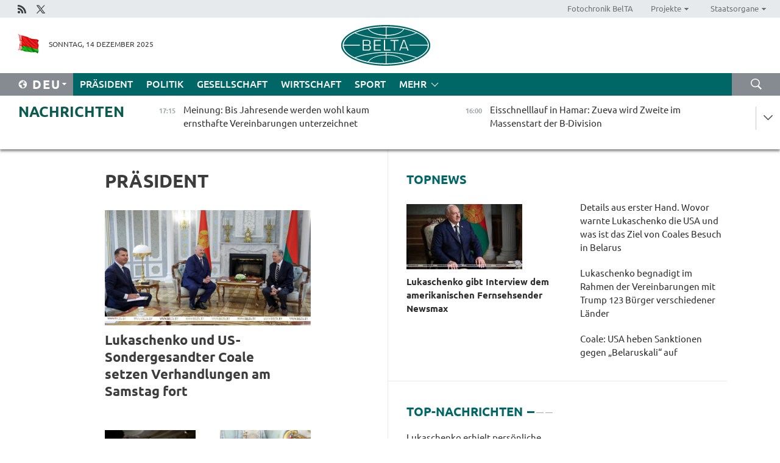

--- FILE ---
content_type: text/html; charset=UTF-8
request_url: https://deu.belta.by/president/page/8/?day=16&month=02&year=24
body_size: 13112
content:
    
    	<!DOCTYPE HTML>
	<html lang="de-DE" >
	<head  prefix="article: https://ogp.me/ns/article#">
		<title>Präsident Seite 8</title>
		<meta http-equiv="Content-Type" content="text/html; charset=utf-8">
                <meta name="viewport" content="width=device-width">
		<link rel="stylesheet" href="/styles/general_styles.css" type="text/css">
                                <link rel="stylesheet" href="/styles/styles2.css?1765723093" type="text/css">
                                <link rel="stylesheet" href="/styles/styles.css?1765723093" type="text/css">
                <link rel="stylesheet" href="/styles/tr_styles.css" type="text/css">
                            <link rel="icon" href="/desimages/fav.png" type="image/png">
		<meta name="keywords" content="Alexander Lukaschenko, belarussischer Präsident, Präsident von Belarus, Reden von Lukaschenko, Reisen von Lukaschenko, Gesundheit von Lukaschenko, Lieblingssportart, Fotos, Video">
		<meta name="description" content="Tätigkeit des Präsidenten der Republik Belarus Alexander Lukaschenko Seite 8">
                
                  <link rel = "canonical" href="https://deu.belta.by/president/page/8/">
                
	    		                        
            
                        <!-- Yandex.Metrika informer -->
<a href="https://metrika.yandex.by/stat/?id=15029098&amp;from=informer"
target="_blank" rel="nofollow"><img src="https://informer.yandex.ru/informer/15029098/1_1_FFFFFFFF_EFEFEFFF_0_pageviews"
style="width:80px; height:15px; border:0; display:none" alt="Яндекс.Метрика" title="Яндекс.Метрика: данные за сегодня (просмотры)" class="ym-advanced-informer" data-cid="15029098" data-lang="ru" /></a>
<!-- /Yandex.Metrika informer -->

<!-- Yandex.Metrika counter -->
<script type="text/javascript" >
   (function(m,e,t,r,i,k,a){m[i]=m[i]||function(){(m[i].a=m[i].a||[]).push(arguments)};
   m[i].l=1*new Date();
   for (var j = 0; j < document.scripts.length; j++) {if (document.scripts[j].src === r) { return; }}
   k=e.createElement(t),a=e.getElementsByTagName(t)[0],k.async=1,k.src=r,a.parentNode.insertBefore(k,a)})
   (window, document, "script", "https://mc.yandex.ru/metrika/tag.js", "ym");

   ym(15029098, "init", {
        clickmap:true,
        trackLinks:true,
        accurateTrackBounce:true,
        webvisor:true
   });
</script>
<noscript><div><img src="https://mc.yandex.ru/watch/15029098" style="position:absolute; left:-9999px;" alt="" /></div></noscript>
<!-- /Yandex.Metrika counter -->

            
        

                                                                	</head>
	
	<body>

                
        <a id="top"></a>

    <div class="all   ">
        <div class="ban_main_top">
            
        </div>
        <div class="top_line">
	                <div class="social_icons">
                                          <a href="/rss" title="Rss"  target ="_self" onmouseover="this.children[0].src='https://deu.belta.by/images/storage/banners/000015_e75332d9759a535dbd02582b38240ace_work.jpg'" onmouseout="this.children[0].src='https://deu.belta.by/images/storage/banners/000015_06c67faab12793f011de90a38aef8cf1_work.jpg'">
                    <img src="https://deu.belta.by/images/storage/banners/000015_06c67faab12793f011de90a38aef8cf1_work.jpg" alt="Rss" title="Rss" />
                </a>
                                              <a href="https://x.com/BelNachrichten" title="X"  target ="_blank" onmouseover="this.children[0].src='https://deu.belta.by/images/storage/banners/000015_1a567df9a34d43e5f67034db5c0ef53a_work.jpg'" onmouseout="this.children[0].src='https://deu.belta.by/images/storage/banners/000015_039ec57d3593d2e5d1a94e26a4e1bf09_work.jpg'">
                    <img src="https://deu.belta.by/images/storage/banners/000015_039ec57d3593d2e5d1a94e26a4e1bf09_work.jpg" alt="X" title="X" />
                </a>
                        </div>
    
	        <script>
        var scroll_items = Array();
    </script>
<div class="projects_menu">
	
                    <div class="projects_menu_item " id="pr_el_114"><a target="_blank"  href="http://photobelta.by/"  title="Fotochronik BelTA" >
            <span>Fotochronik BelTA</span>    </a>
            </div>
	
                    <div class="projects_menu_item projects_menu_drop" id="pr_el_115"><a   href="https://deu.belta.by/"  title="Projekte" >
            <span>Projekte</span>    </a>
                    <script>
                var scroll_pr_m = "pr_m_115";
                scroll_items[scroll_items.length] = "pr_m_115";
            </script>
          <div class="projects_menu_s" id="pr_m_115">  
           	
                <div class="pr_menu_s_item">
                                                                                                                        <a target="_blank"   href="http://atom.belta.by/en" title="Kernenergetik in Belarus und weltweit" >Kernenergetik in Belarus und weltweit</a>
                        
                                    </div>
                       </div> 
            </div>
	
                    <div class="projects_menu_item projects_menu_drop" id="pr_el_117"><a   href="https://deu.belta.by/"  title="Staatsorgane" >
            <span>Staatsorgane</span>    </a>
                    <script>
                var scroll_pr_m = "pr_m_117";
                scroll_items[scroll_items.length] = "pr_m_117";
            </script>
          <div class="projects_menu_s" id="pr_m_117">  
           	
                <div class="pr_menu_s_item">
                                                                                                                        <a target="_blank"   href="http://president.gov.by/en/" title="Präsident von Belarus" >Präsident von Belarus</a>
                        
                                    </div>
            	
                <div class="pr_menu_s_item">
                                                                                                                        <a target="_blank"   href="http://www.government.by/en/" title="Ministerrat" >Ministerrat</a>
                        
                                    </div>
            	
                <div class="pr_menu_s_item">
                                                                                                                        <a target="_blank"   href="http://www.sovrep.gov.by/en/" title="Republikrat" >Republikrat</a>
                        
                                    </div>
            	
                <div class="pr_menu_s_item">
                                                                                                                        <a target="_blank"   href="http://house.gov.by/index.php/,,,,,1,0,0.html" title="Nationalversammlung" >Nationalversammlung</a>
                        
                                    </div>
            	
                <div class="pr_menu_s_item">
                                                                                                                        <a target="_blank"   href="http://www.kc.gov.by/en/main.aspx" title="Verfassungsgericht" >Verfassungsgericht</a>
                        
                                    </div>
            	
                <div class="pr_menu_s_item">
                                                                                                                        <a target="_blank"   href="http://www.supcourt.by/" title="Oberstes Gericht" >Oberstes Gericht</a>
                        
                                    </div>
            	
                <div class="pr_menu_s_item">
                                                                                                                        <a target="_blank"   href="http://www.kgk.gov.by/en" title="Komitee für Staatskontrolle" >Komitee für Staatskontrolle</a>
                        
                                    </div>
            	
                <div class="pr_menu_s_item">
                                                                                                                        <a target="_blank"   href="http://www.prokuratura.gov.by/en/" title="Generalstaatsanwaltschaft" >Generalstaatsanwaltschaft</a>
                        
                                    </div>
            	
                <div class="pr_menu_s_item">
                                                                                                                        <a target="_blank"   href="http://www.nbrb.by/engl/" title="Nationalbank" >Nationalbank</a>
                        
                                    </div>
            	
                <div class="pr_menu_s_item">
                                                                                                                        <a target="_blank"   href="http://www.mas.by/ru" title="Ministerium für Architektur und Bauwesen" >Ministerium für Architektur und Bauwesen</a>
                        
                                    </div>
            	
                <div class="pr_menu_s_item">
                                                                                                                        <a target="_blank"   href="http://mvd.gov.by/en/main.aspx" title="Ministerium für Innere Angelegenheiten" >Ministerium für Innere Angelegenheiten</a>
                        
                                    </div>
            	
                <div class="pr_menu_s_item">
                                                                                                                        <a target="_blank"   href="http://www.mjkx.gov.by/" title="Ministerium für Wohnungs- und Kommunalwirtschaft" >Ministerium für Wohnungs- und Kommunalwirtschaft</a>
                        
                                    </div>
            	
                <div class="pr_menu_s_item">
                                                                                                                        <a target="_blank"   href="http://minzdrav.gov.by/" title="Ministerium für Gesundheitswesen" >Ministerium für Gesundheitswesen</a>
                        
                                    </div>
            	
                <div class="pr_menu_s_item">
                                                                                                                        <a target="_blank"   href="http://mfa.gov.by/en/" title="Ministerium für Auswärtige Angelegenheiten" >Ministerium für Auswärtige Angelegenheiten</a>
                        
                                    </div>
            	
                <div class="pr_menu_s_item">
                                                                                                                        <a target="_blank"   href="http://www.mininform.gov.by/ru/" title="Ministerium für Information" >Ministerium für Information</a>
                        
                                    </div>
            	
                <div class="pr_menu_s_item">
                                                                                                                        <a target="_blank"   href="http://www.kultura.by/" title="Ministerium für Kultur" >Ministerium für Kultur</a>
                        
                                    </div>
            	
                <div class="pr_menu_s_item">
                                                                                                                        <a target="_blank"   href="http://www.mlh.gov.by/en/forestry/resources.html" title="Ministerium für Forstwirtschaft" >Ministerium für Forstwirtschaft</a>
                        
                                    </div>
            	
                <div class="pr_menu_s_item">
                                                                                                                        <a target="_blank"   href="http://www.nalog.gov.by/ru/" title="Ministerium für Steuern und Abgaben" >Ministerium für Steuern und Abgaben</a>
                        
                                    </div>
            	
                <div class="pr_menu_s_item">
                                                                                                                        <a target="_blank"   href="http://www.mil.by/en/" title="Verteidigungsministerium" >Verteidigungsministerium</a>
                        
                                    </div>
            	
                <div class="pr_menu_s_item">
                                                                                                                        <a target="_blank"   href="http://edu.gov.by/" title="Ministerium für Bildung" >Ministerium für Bildung</a>
                        
                                    </div>
            	
                <div class="pr_menu_s_item">
                                                                                                                        <a target="_blank"   href="http://minpriroda.gov.by/en/" title="Ministerium für Naturressourcen und Umweltschutz" >Ministerium für Naturressourcen und Umweltschutz</a>
                        
                                    </div>
            	
                <div class="pr_menu_s_item">
                                                                                                                        <a target="_blank"   href="http://www.minprom.gov.by/eng/welcome" title="Industrieministerium" >Industrieministerium</a>
                        
                                    </div>
            	
                <div class="pr_menu_s_item">
                                                                                                                        <a target="_blank"   href="http://www.mpt.gov.by/en/" title="Industrieministerium Ministerium für Kommunikation und Informatisierung" >Industrieministerium Ministerium für Kommunikation und Informatisierung</a>
                        
                                    </div>
            	
                <div class="pr_menu_s_item">
                                                                                                                        <a target="_blank"   href="https://www.mshp.gov.by/" title="Ministerium für Landwirtschaft und Ernährung" >Ministerium für Landwirtschaft und Ernährung</a>
                        
                                    </div>
            	
                <div class="pr_menu_s_item">
                                                                                                                        <a target="_blank"   href="http://www.mst.by/en" title="Ministerium für Sport und Tourismus" >Ministerium für Sport und Tourismus</a>
                        
                                    </div>
            	
                <div class="pr_menu_s_item">
                                                                                                                        <a target="_blank"   href="http://www.mintorg.gov.by/index.php?lang=en" title="Ministerium für Handel" >Ministerium für Handel</a>
                        
                                    </div>
            	
                <div class="pr_menu_s_item">
                                                                                                                        <a target="_blank"   href="http://www.mintrans.gov.by/eng/index" title="Ministerium für Verkehr und Kommunikatione" >Ministerium für Verkehr und Kommunikatione</a>
                        
                                    </div>
            	
                <div class="pr_menu_s_item">
                                                                                                                        <a target="_blank"   href="http://www.mintrud.gov.by/en" title="Ministerium für Arbeit und Sozialschutz" >Ministerium für Arbeit und Sozialschutz</a>
                        
                                    </div>
            	
                <div class="pr_menu_s_item">
                                                                                                                        <a target="_blank"   href="http://mchs.gov.by/" title="Ministerium für Katastrophenschutz" >Ministerium für Katastrophenschutz</a>
                        
                                    </div>
            	
                <div class="pr_menu_s_item">
                                                                                                                        <a target="_blank"   href="http://www.minfin.gov.by/" title="Ministerium für Finanzen" >Ministerium für Finanzen</a>
                        
                                    </div>
            	
                <div class="pr_menu_s_item">
                                                                                                                        <a target="_blank"   href="http://www.economy.gov.by/en" title="Ministerium für Wirtschaft" >Ministerium für Wirtschaft</a>
                        
                                    </div>
            	
                <div class="pr_menu_s_item">
                                                                                                                        <a target="_blank"   href="http://www.minenergo.gov.by/en" title="Ministerium für Energie" >Ministerium für Energie</a>
                        
                                    </div>
            	
                <div class="pr_menu_s_item">
                                                                                                                        <a target="_blank"   href="http://minjust.gov.by/en/" title="Ministerium für Justiz" >Ministerium für Justiz</a>
                        
                                    </div>
            	
                <div class="pr_menu_s_item">
                                                                                                                        <a target="_blank"   href="http://www.kgb.by/en/" title="Komitee für Staatssicherheit" >Komitee für Staatssicherheit</a>
                        
                                    </div>
            	
                <div class="pr_menu_s_item">
                                                                                                                        <a target="_blank"   href="http://www.vpk.gov.by/en/" title="Staatliches Komitee für Militärindustrie" >Staatliches Komitee für Militärindustrie</a>
                        
                                    </div>
            	
                <div class="pr_menu_s_item">
                                                                                                                        <a target="_blank"   href="http://www.vpk.gov.by/en/" title="Staatliches Komitee für Eigentum" >Staatliches Komitee für Eigentum</a>
                        
                                    </div>
            	
                <div class="pr_menu_s_item">
                                                                                                                        <a target="_blank"   href="http://www.gknt.gov.by/opencms/opencms/en/index.html" title="Staatliches Komitee für Wissenschaft und Technologien" >Staatliches Komitee für Wissenschaft und Technologien</a>
                        
                                    </div>
            	
                <div class="pr_menu_s_item">
                                                                                                                        <a target="_blank"   href="http://gosstandart.gov.by/en-US/" title="Staatliches Komitee für Normung" >Staatliches Komitee für Normung</a>
                        
                                    </div>
            	
                <div class="pr_menu_s_item">
                                                                                                                        <a target="_blank"   href="http://gpk.gov.by/" title="Staatliches Grenzkomitee" >Staatliches Grenzkomitee</a>
                        
                                    </div>
            	
                <div class="pr_menu_s_item">
                                                                                                                        <a target="_blank"   href="http://www.gtk.gov.by/en" title="Staatliches Zollkomitee" >Staatliches Zollkomitee</a>
                        
                                    </div>
            	
                <div class="pr_menu_s_item">
                                                                                                                        <a target="_blank"   href="http://www.belstat.gov.by/en/" title="Staatliches Komitee für Statistik" >Staatliches Komitee für Statistik</a>
                        
                                    </div>
            	
                <div class="pr_menu_s_item">
                                                                                                                        <a target="_blank"   href="http://sk.gov.by/en/" title="Ermittlungskomitee der Republik Belarus" >Ermittlungskomitee der Republik Belarus</a>
                        
                                    </div>
            	
                <div class="pr_menu_s_item">
                                                                                                                        <a target="_blank"   href="http://brest-region.gov.by/index.php/en/" title="Gebietsregierung Brest" >Gebietsregierung Brest</a>
                        
                                    </div>
            	
                <div class="pr_menu_s_item">
                                                                                                                        <a target="_blank"   href="http://www.vitebsk-region.gov.by/en" title="Gebietsregierung Witebsk" >Gebietsregierung Witebsk</a>
                        
                                    </div>
            	
                <div class="pr_menu_s_item">
                                                                                                                        <a target="_blank"   href="https://deu.belta.by/Gebietsregierung Gomel/" title="Gomel Oblast Executive Committee">Gomel Oblast Executive Committee</a>
                        
                                    </div>
            	
                <div class="pr_menu_s_item">
                                                                                                                        <a target="_blank"   href="http://www.region.grodno.by/en" title="Gebietsregierung Grodno" >Gebietsregierung Grodno</a>
                        
                                    </div>
            	
                <div class="pr_menu_s_item">
                                                                                                                        <a target="_blank"   href="http://www.minsk-region.gov.by/en/" title="Gebietsregierung Minsk" >Gebietsregierung Minsk</a>
                        
                                    </div>
            	
                <div class="pr_menu_s_item">
                                                                                                                        <a target="_blank"   href="http://mogilev-region.gov.by/en" title="Gebietsregierung Mogiljow" >Gebietsregierung Mogiljow</a>
                        
                                    </div>
            	
                <div class="pr_menu_s_item">
                                                                                                                        <a target="_blank"   href="http://minsk.gov.by/en/" title="Stadtregierung Minsk" >Stadtregierung Minsk</a>
                        
                                    </div>
                       </div> 
            </div>
</div>

     
        </div>
        <div class="header">
            <div class="header_date">
                                            <a class="header_flag" href="/" title="flag"  target ="_self">
                <img 
                    src="https://deu.belta.by/images/storage/banners/000201_e33da584ee1591ffd4448456cfe97843_work.jpg" 
                    alt="flag" 
                    title="flag" 
                                    />
            </a>
            
                Sonntag, 14 Dezember 2025
            </div>
	            	        <div class="logo">
            
                                                                    <a href="/" title="Belarussische telegraphenagentur nationale nachrichtenquelle"  target ="_self">
                            <span class="logo_img"><img src="https://deu.belta.by/images/storage/banners/000016_cd9bbdcf35d7987089d10d5085a67f56_work.jpg" alt="Belarussische telegraphenagentur nationale nachrichtenquelle" title="Belarussische telegraphenagentur nationale nachrichtenquelle" /></span>
                                                    </a>
                                                        </div>
    
            <div class="weather_currency">
                <div class="weather_currency_inner">
                
	 	
                </div>
	    
            </div>
        </div>
    <div class="menu_line" >

	    <div class="main_langs" id="main_langs">
            <div class="main_langs_inner" id="main_langs_inner">
	
                                    <div class="main_lang_item" ><a target="_blank"   href="http://belta.by" title="Рус" >Рус</a></div>
        	
                                    <div class="main_lang_item" ><a target="_blank"   href="http://blr.belta.by" title="Бел" >Бел</a></div>
        	
                                    <div class="main_lang_item" ><a target="_blank"   href="https://pol.belta.by/" title="Pl" >Pl</a></div>
        	
                                    <div class="main_lang_item" ><a target="_blank"   href="http://eng.belta.by/" title="Eng" >Eng</a></div>
        	
                                                    	
                                    <div class="main_lang_item" ><a target="_blank"   href="http://esp.belta.by/" title="Esp" >Esp</a></div>
        	
                                    <div class="main_lang_item" ><a target="_blank"   href="http://chn.belta.by/" title="中文" >中文</a></div>
        </div>
<div class="main_lang_item main_lang_selected" ><a   href="https://deu.belta.by/" title="Deu">Deu</a></div>
</div>
		

	       <div class="h_menu_fp" id="h_menu_fp" >
    <div class="h_menu_title" id="h_menu_title">
                Menü
    </div>
            <div class="h_menu_s" id="h_menu_s"></div>
        <div class="menu_more">
            <div class="menu_more_title" id="h_menu_more" >mehr </div>
                    <div id="h_menu" class="h_menu">
                <div class="content_all_margin">
	                        <div class="menu_els" id="h_menu_line_1">
                                                            <div class="menu_item menu_item_selected" id="h_menu_item_1_1">
                            <a   href="https://deu.belta.by/president/" title="Präsident">Präsident</a>
                        </div>
                                                                                <div class="menu_item " id="h_menu_item_1_2">
                            <a   href="https://deu.belta.by/politics/" title="Politik">Politik</a>
                        </div>
                                                                                <div class="menu_item " id="h_menu_item_1_3">
                            <a   href="https://deu.belta.by/society/" title="Gesellschaft">Gesellschaft</a>
                        </div>
                                                                                <div class="menu_item " id="h_menu_item_1_4">
                            <a   href="https://deu.belta.by/economics/" title="Wirtschaft">Wirtschaft</a>
                        </div>
                                                                                <div class="menu_item " id="h_menu_item_1_5">
                            <a   href="https://deu.belta.by/sport/" title="Sport">Sport</a>
                        </div>
                                                </div>
                                            <div class="menu_els" id="h_menu_line_2">
                                                            <div class="menu_item " id="h_menu_item_2_1">
                            <a   href="https://deu.belta.by/about_company/" title="Über uns">Über uns</a>
                        </div>
                                                                                <div class="menu_item " id="h_menu_item_2_2">
                            <a   href="https://deu.belta.by/products/" title="Produkte und Dienstleistungen">Produkte und Dienstleistungen</a>
                        </div>
                                                                                <div class="menu_item " id="h_menu_item_2_3">
                            <a   href="https://deu.belta.by/subscription/" title="Aboservice">Aboservice</a>
                        </div>
                                                                                <div class="menu_item " id="h_menu_item_2_4">
                            <a   href="https://deu.belta.by/feedback/" title="Kontakt">Kontakt</a>
                        </div>
                                                                                <div class="menu_item " id="h_menu_item_2_5">
                            <a   href="https://deu.belta.by/copyright-de/" title="Nutzungsbedingungen">Nutzungsbedingungen</a>
                        </div>
                                                                                <div class="menu_item " id="h_menu_item_2_6">
                            <a   href="https://deu.belta.by/partners/" title="Partner">Partner</a>
                        </div>
                                                </div>
                                            <div class="menu_els" id="h_menu_line_3">
                                                            <div class="menu_item " id="h_menu_item_3_1">
                            <a   href="https://deu.belta.by/photonews/" title="Bilder des Tages">Bilder des Tages</a>
                        </div>
                                                                                <div class="menu_item " id="h_menu_item_3_2">
                            <a   href="https://deu.belta.by/video/" title="Video">Video</a>
                        </div>
                                                </div>
                            </div>
       
    </div>
                    </div>
           </div>            
	


	
    
    
	    <div class="search_btn" onclick="open_search('search')"></div>
<form action="/search/getResultsForPeriod/" id="search">
    <input type="text" name="query" value="" placeholder="innerhalb der Webseite suchen" class="search_edit"/>
    <input type="submit" value="Suche" class="search_submit" />
    <div class="clear"></div>
        <div class="fp_search_where">
        <span id="fp_search_where">Suche in: </span>
            <input type="radio" name="group" value="0" id="group_0"/><label for="group_0">Überall suchen</label>
                            </div>
       <div class="fp_search_where">
        <span id="fp_search_when">Für den Zeitraum</span>
            <input type="radio" name="period" value="0" id="period_0"/><label for="period_0">Beliebige Zeit</label>
            <input type="radio" name="period" value="1" id="period_1"/><label for="period_1">Letzte 24 Stunden</label>
            <input type="radio" name="period" value="2" id="period_2"/><label for="period_2">Letzte Woche</label>
            <input type="radio" name="period" value="3" id="period_3"/><label for="period_3">Letzter Monat</label>
            <input type="radio" name="period" value="4" id="period_4"/><label for="period_4">Letztes Jahr</label>
                </div>
    <div class="search_close close_btn" onclick="close_search('search')"></div>
</form>
   

    </div>
    <div class="top_lenta_inner">
  <div class="top_lenta">
    <a href="/" title="Zur Startseite" class="tl_logo"></a>
    <div class="tl_title">
                    <a href="https://deu.belta.by/all_news" title="Nachrichten">Nachrichten</a>
            </div>
                            <div class="tl_inner" id="tl_inner">
        
        <div class="tl_item">
	        	            	        	                                                                        	                	                                <a  href="https://deu.belta.by/society/view/meinung-bis-jahresende-werden-wohl-kaum-ernsthafte-vereinbarungen-unterzeichnet-78916-2025/"   title="Meinung: Bis Jahresende werden wohl kaum ernsthafte Vereinbarungen unterzeichnet">
                    <span class="tl_date">
                                                                                                <span>17:15</span>
                    </span>
                    <span class="tl_news">Meinung: Bis Jahresende werden wohl kaum ernsthafte Vereinbarungen unterzeichnet</span>
                    <span class="tl_node">Gesellschaft</span>
                </a>
        </div>
        
        <div class="tl_item">
	        	            	        	                                                                        	                	                                <a  href="https://deu.belta.by/sport/view/eisschnelllauf-in-hamar-zueva-wird-zweite-im-massenstart-der-b-division-78937-2025/"   title="Eisschnelllauf in Hamar: Zueva wird Zweite im Massenstart der B-Division ">
                    <span class="tl_date">
                                                                                                <span>16:00</span>
                    </span>
                    <span class="tl_news">Eisschnelllauf in Hamar: Zueva wird Zweite im Massenstart der B-Division </span>
                    <span class="tl_node">Sport</span>
                </a>
        </div>
        
        <div class="tl_item">
	        	            	        	                                                                        	                	                                <a  href="https://deu.belta.by/society/view/tiger-ohne-zahne-bulgarischer-politologe-uber-verlorene-souveranitat-der-eu-78857-2025/"   title="„Tiger ohne Zähne“ Bulgarischer Politologe über verlorene Souveränität der EU ">
                    <span class="tl_date">
                                                                                                <span>15:00</span>
                    </span>
                    <span class="tl_news">„Tiger ohne Zähne“ Bulgarischer Politologe über verlorene Souveränität der EU </span>
                    <span class="tl_node">Gesellschaft</span>
                </a>
        </div>
        
        <div class="tl_item">
	        	            	        	                                                                        	                	                                <a  href="https://deu.belta.by/sport/view/belarussische-turner-gewinnen-uber-dutzend-goldmedaillen-bei-meisterschaften-im-gerateturnen-78934-2025/"   title="Belarussische Turner gewinnen über Dutzend Goldmedaillen bei Meisterschaften im Geräteturnen ">
                    <span class="tl_date">
                                                                                                <span>14:20</span>
                    </span>
                    <span class="tl_news">Belarussische Turner gewinnen über Dutzend Goldmedaillen bei Meisterschaften im Geräteturnen </span>
                    <span class="tl_node">Sport</span>
                </a>
        </div>
        
        <div class="tl_item">
	        	            	        	                                                                        	                	                                <a  href="https://deu.belta.by/society/view/welche-lehren-ziehen-die-welt-und-die-usa-aus-dem-konflikt-in-der-ukraine-meinung-eines-experten-78933-2025/"   title="Welche Lehren ziehen die Welt und die USA aus dem Konflikt in der Ukraine? Meinung eines Experten ">
                    <span class="tl_date">
                                                                                                <span>13:05</span>
                    </span>
                    <span class="tl_news">Welche Lehren ziehen die Welt und die USA aus dem Konflikt in der Ukraine? Meinung eines Experten </span>
                    <span class="tl_node">Gesellschaft</span>
                </a>
        </div>
        
        <div class="tl_item">
	        	            	        	                                                                        	                	                                <a  href="https://deu.belta.by/society/view/wenn-worte-und-taten-ubereinstimmen-experte-uber-gegenseitig-vorteilhafte-deals-mit-den-usa-78932-2025/"   title="„Wenn Worte und Taten übereinstimmen“ Experte über gegenseitig vorteilhafte Deals mit den USA">
                    <span class="tl_date">
                                                                                                <span>12:16</span>
                    </span>
                    <span class="tl_news">„Wenn Worte und Taten übereinstimmen“ Experte über gegenseitig vorteilhafte Deals mit den USA</span>
                    <span class="tl_node">Gesellschaft</span>
                </a>
        </div>
        
        <div class="tl_item">
	        	            	        	                                                                        	                	                                <a  href="https://deu.belta.by/society/view/das-ist-keine-propaganda-familie-aus-lettland-erzahlt-was-sie-in-belarus-fasziniert-78931-2025/"   title="„Das ist keine Propaganda“ Familie aus Lettland erzählt, was sie in Belarus fasziniert">
                    <span class="tl_date">
                                                                                                <span>11:25</span>
                    </span>
                    <span class="tl_news">„Das ist keine Propaganda“ Familie aus Lettland erzählt, was sie in Belarus fasziniert</span>
                    <span class="tl_node">Gesellschaft</span>
                </a>
        </div>
        
        <div class="tl_item">
	        	            	        	                                                                        	                	                                <a  href="https://deu.belta.by/society/view/wann-wird-es-der-ukrainischen-armee-besonders-stark-an-munition-mangeln-experte-nennt-mogliche-fristen-78855-2025/"   title="Wann wird es der ukrainischen Armee besonders stark an Munition mangeln? Experte nennt mögliche Fristen ">
                    <span class="tl_date">
                                                                                                <span>10:35</span>
                    </span>
                    <span class="tl_news">Wann wird es der ukrainischen Armee besonders stark an Munition mangeln? Experte nennt mögliche Fristen </span>
                    <span class="tl_node">Gesellschaft</span>
                </a>
        </div>
        
        <div class="tl_item">
	        	            	        	                                                                        	                	                                <a  href="https://deu.belta.by/politics/view/details-aus-erster-hand-wovor-warnte-lukaschenko-die-usa-und-was-ist-das-ziel-von-coales-besuch-in-78930-2025/"   title="Details aus erster Hand. Wovor warnte Lukaschenko die USA und was ist das Ziel von Coales Besuch in Belarus ">
                    <span class="tl_date">
                                                                                                <span>09:47</span>
                    </span>
                    <span class="tl_news">Details aus erster Hand. Wovor warnte Lukaschenko die USA und was ist das Ziel von Coales Besuch in Belarus </span>
                    <span class="tl_node">Politik</span>
                </a>
        </div>
        
        <div class="tl_item">
	        	            	        	                                                                        	                	                                <a  href="https://deu.belta.by/society/view/militarisch-technische-zusammenarbeit-zwischen-belarus-und-china-ist-mit-neuen-inhalten-gefullt-78929-2025/"   title="Militärisch-technische Zusammenarbeit zwischen Belarus und China ist mit neuen Inhalten gefüllt">
                    <span class="tl_date">
                                                                                                <span>09:00</span>
                    </span>
                    <span class="tl_news">Militärisch-technische Zusammenarbeit zwischen Belarus und China ist mit neuen Inhalten gefüllt</span>
                    <span class="tl_node">Gesellschaft</span>
                </a>
        </div>
        
        <div class="tl_item">
	        	            	            	            	        	                            <div class="lenta_date_box">
                    <div class="lenta_date">
                   	               13.12.25
	                              <div class="line"></div>
                    </div>
                    </div>
	                                                                        	                	                                <a  href="https://deu.belta.by/society/view/konkurrenz-um-ressourcen-unter-geflohenen-wird-sich-verscharfen-politologe-uber-freilassung-von-123-78928-2025/"   title="Konkurrenz um Ressourcen unter Geflohenen wird sich verschärfen. Politologe über Freilassung von 123 Verurteilten">
                    <span class="tl_date">
                                                                                                    <span class="lenta_date_past">13.12.25</span>
                                                <span>20:45</span>
                    </span>
                    <span class="tl_news">Konkurrenz um Ressourcen unter Geflohenen wird sich verschärfen. Politologe über Freilassung von 123 Verurteilten</span>
                    <span class="tl_node">Gesellschaft</span>
                </a>
        </div>
        
        <div class="tl_item">
	        	            	        	                                                                        	                	                                <a  href="https://deu.belta.by/society/view/ejsmont-belarus-ist-bereit-kalidunger-je-nach-zweckmasigkeit-uber-beliebige-hafen-zu-exportieren-78927-2025/"   title="Ejsmont: Belarus ist bereit, Kalidünger über beliebige Häfen zu exportieren ">
                    <span class="tl_date">
                                                                                                    <span class="lenta_date_past">13.12.25</span>
                                                <span>19:52</span>
                    </span>
                    <span class="tl_news">Ejsmont: Belarus ist bereit, Kalidünger über beliebige Häfen zu exportieren </span>
                    <span class="tl_node">Gesellschaft</span>
                </a>
        </div>
        
        <div class="tl_item">
	        	            	        	                                                                        	                	                                <a  href="https://deu.belta.by/society/view/ejsmont-uber-100-vom-prasidenten-begnadigte-personen-wurden-im-austausch-gegen-belarussen-und-russen-in-78926-2025/"   title="Ejsmont: Über 100 vom Präsidenten Begnadigte wurden im Austausch gegen Belarussen und Russen in die Ukraine geschickt">
                    <span class="tl_date">
                                                                                                    <span class="lenta_date_past">13.12.25</span>
                                                <span>19:44</span>
                    </span>
                    <span class="tl_news">Ejsmont: Über 100 vom Präsidenten Begnadigte wurden im Austausch gegen Belarussen und Russen in die Ukraine geschickt</span>
                    <span class="tl_node">Gesellschaft</span>
                </a>
        </div>
        
        <div class="tl_item">
	        	            	        	                                                                        	                	                                <a  href="https://deu.belta.by/president/view/lukaschenko-bittet-us-journalistin-keine-unangenehmen-fragen-uber-drei-personen-zu-stellen-wer-sind-sie-78925-2025/"   title="Lukaschenko bittet US-Journalistin, keine fiesen Fragen über drei Personen zu stellen. Wer sind sie? ">
                    <span class="tl_date">
                                                                                                    <span class="lenta_date_past">13.12.25</span>
                                                <span>19:15</span>
                    </span>
                    <span class="tl_news">Lukaschenko bittet US-Journalistin, keine fiesen Fragen über drei Personen zu stellen. Wer sind sie? </span>
                    <span class="tl_node">Präsident</span>
                </a>
        </div>
        
        <div class="tl_item">
	        	            	        	                                                                        	                	                                <a  href="https://deu.belta.by/president/view/lukaschenko-gibt-interview-dem-amerikanischen-fernsehsender-newsmax-78923-2025/"   title="Lukaschenko gibt Interview dem amerikanischen Fernsehsender Newsmax">
                    <span class="tl_date">
                                                                                                    <span class="lenta_date_past">13.12.25</span>
                                                <span>18:07</span>
                    </span>
                    <span class="tl_news">Lukaschenko gibt Interview dem amerikanischen Fernsehsender Newsmax</span>
                    <span class="tl_node">Präsident</span>
                </a>
        </div>
        
        <div class="tl_item">
	        	            	        	                                                                        	                	                                <a  href="https://deu.belta.by/politics/view/brics-fasst-ergebnisse-der-arbeit-unter-beteiligung-von-belarus-zusammen-78922-2025/"   title="BRICS fasst Ergebnisse der Arbeit unter Beteiligung von Belarus zusammen ">
                    <span class="tl_date">
                                                                                                    <span class="lenta_date_past">13.12.25</span>
                                                <span>18:00</span>
                    </span>
                    <span class="tl_news">BRICS fasst Ergebnisse der Arbeit unter Beteiligung von Belarus zusammen </span>
                    <span class="tl_node">Politik</span>
                </a>
        </div>
        
        <div class="tl_item">
	        	            	        	                                                                        	                	                                <a  href="https://deu.belta.by/society/view/einige-stunden-gestern-einige-stunden-heute-ejsmont-uber-verhandlungen-zwischen-lukaschenko-und-dem-78921-2025/"   title="„Einige Stunden gestern, einige Stunden heute“. Ejsmont über Verhandlungen zwischen Lukaschenko und dem Sondergesandten der USA ">
                    <span class="tl_date">
                                                                                                    <span class="lenta_date_past">13.12.25</span>
                                                <span>17:29</span>
                    </span>
                    <span class="tl_news">„Einige Stunden gestern, einige Stunden heute“. Ejsmont über Verhandlungen zwischen Lukaschenko und dem Sondergesandten der USA </span>
                    <span class="tl_node">Gesellschaft</span>
                </a>
        </div>
        
        <div class="tl_item">
	        	            	        	                                                                        	                	                                <a  href="https://deu.belta.by/president/view/lukaschenko-erhielt-personliche-botschaft-von-donald-und-melania-trump-78919-2025/"   title="Lukaschenko erhielt persönliche Botschaft von Donald und Melania Trump">
                    <span class="tl_date">
                                                                                                    <span class="lenta_date_past">13.12.25</span>
                                                <span>17:10</span>
                    </span>
                    <span class="tl_news">Lukaschenko erhielt persönliche Botschaft von Donald und Melania Trump</span>
                    <span class="tl_node">Präsident</span>
                </a>
        </div>
        
        <div class="tl_item">
	        	            	        	                                                                        	                	                                <a  href="https://deu.belta.by/economics/view/gemeinsame-initiativen-von-rosatom-und-belarus-im-bereich-der-additiven-technologien-diskutiert-78918-2025/"   title="Gemeinsame Initiativen von Rosatom und Belarus im Bereich der additiven Technologien diskutiert">
                    <span class="tl_date">
                                                                                                    <span class="lenta_date_past">13.12.25</span>
                                                <span>17:00</span>
                    </span>
                    <span class="tl_news">Gemeinsame Initiativen von Rosatom und Belarus im Bereich der additiven Technologien diskutiert</span>
                    <span class="tl_node">Wirtschaft</span>
                </a>
        </div>
        
        <div class="tl_item">
	        	            	        	                                                                        	                	                                <a  href="https://deu.belta.by/president/view/lukaschenko-begnadigt-im-rahmen-der-vereinbarungen-mit-trump-123-burger-verschiedener-lander-78917-2025/"   title="Lukaschenko begnadigt im Rahmen der Vereinbarungen mit Trump 123 Bürger verschiedener Länder">
                    <span class="tl_date">
                                                                                                    <span class="lenta_date_past">13.12.25</span>
                                                <span>16:33</span>
                    </span>
                    <span class="tl_news">Lukaschenko begnadigt im Rahmen der Vereinbarungen mit Trump 123 Bürger verschiedener Länder</span>
                    <span class="tl_node">Präsident</span>
                </a>
        </div>
        
        <div class="tl_item">
	        	            	        	                                                                        	                	                                <a  href="https://deu.belta.by/economics/view/belarussischer-stand-auf-messe-intourmarket-2025-winter-in-sankt-petersburg-prasentiert-78915-2025/"   title="Belarussischer Stand auf Messe „Intourmarket-2025. Winter” in Sankt Petersburg präsentiert">
                    <span class="tl_date">
                                                                                                    <span class="lenta_date_past">13.12.25</span>
                                                <span>16:20</span>
                    </span>
                    <span class="tl_news">Belarussischer Stand auf Messe „Intourmarket-2025. Winter” in Sankt Petersburg präsentiert</span>
                    <span class="tl_node">Wirtschaft</span>
                </a>
        </div>
        
        <div class="tl_item">
	        	            	        	                                                                        	                	                                <a  href="https://deu.belta.by/economics/view/haushalt-des-staatlichen-auserbudgetaren-fonds-fur-sozialschutz-der-bevolkerung-verabschiedet-78911-2025/"   title="Haushalt des staatlichen außerbudgetären Fonds für Sozialschutz der Bevölkerung verabschiedet">
                    <span class="tl_date">
                                                                                                    <span class="lenta_date_past">13.12.25</span>
                                                <span>15:40</span>
                    </span>
                    <span class="tl_news">Haushalt des staatlichen außerbudgetären Fonds für Sozialschutz der Bevölkerung verabschiedet</span>
                    <span class="tl_node">Wirtschaft</span>
                </a>
        </div>
        
        <div class="tl_item">
	        	            	        	                                                                        	                	                                <a  href="https://deu.belta.by/politics/view/coale-lukaschenko-gibt-gute-ratschlage-zur-beilegung-des-ukraine-konflikts-78914-2025/"   title="Coale: Lukaschenko gibt gute Ratschläge zur Beilegung des Ukraine-Konflikts ">
                    <span class="tl_date">
                                                                                                    <span class="lenta_date_past">13.12.25</span>
                                                <span>14:55</span>
                    </span>
                    <span class="tl_news">Coale: Lukaschenko gibt gute Ratschläge zur Beilegung des Ukraine-Konflikts </span>
                    <span class="tl_node">Politik</span>
                </a>
        </div>
        
        <div class="tl_item">
	        	            	        	                                                                        	                	                                <a  href="https://deu.belta.by/politics/view/coale-uber-verhandlungen-mit-lukaschenko-wir-haben-uber-zukunft-gesprochen-wie-man-beziehungen-78913-2025/"   title="Coale über Verhandlungen mit Lukaschenko: Wir haben über Zukunft gesprochen, wie man Beziehungen normalisieren kann">
                    <span class="tl_date">
                                                                                                    <span class="lenta_date_past">13.12.25</span>
                                                <span>14:48</span>
                    </span>
                    <span class="tl_news">Coale über Verhandlungen mit Lukaschenko: Wir haben über Zukunft gesprochen, wie man Beziehungen normalisieren kann</span>
                    <span class="tl_node">Politik</span>
                </a>
        </div>
        
        <div class="tl_item">
	        	            	        	                                                                        	                	                                <a  href="https://deu.belta.by/economics/view/coale-usa-heben-sanktionen-gegen-belaruskali-auf-78912-2025/"   title="Coale: USA heben Sanktionen gegen „Belaruskali“ auf ">
                    <span class="tl_date">
                                                                                                    <span class="lenta_date_past">13.12.25</span>
                                                <span>14:37</span>
                    </span>
                    <span class="tl_news">Coale: USA heben Sanktionen gegen „Belaruskali“ auf </span>
                    <span class="tl_node">Wirtschaft</span>
                </a>
        </div>
        
        <div class="tl_item">
	        	            	        	                                                                        	                	                                <a  href="https://deu.belta.by/society/view/rechtliche-ausgestaltung-der-aktualisierten-militarpolitik-des-landes-abgeschlossen-78909-2025/"   title="Rechtliche Ausgestaltung der aktualisierten Militärpolitik des Landes abgeschlossen">
                    <span class="tl_date">
                                                                                                    <span class="lenta_date_past">13.12.25</span>
                                                <span>14:07</span>
                    </span>
                    <span class="tl_news">Rechtliche Ausgestaltung der aktualisierten Militärpolitik des Landes abgeschlossen</span>
                    <span class="tl_node">Gesellschaft</span>
                </a>
        </div>
        
        <div class="tl_item">
	        	            	        	                                                                        	                	                                <a  href="https://deu.belta.by/president/view/verhandlungen-zwischen-lukaschenko-und-us-sondergesandten-coale-am-samstag-fortgesetzt-78910-2025/"   title="Lukaschenko und US-Sondergesandter Coale setzen Verhandlungen am Samstag fort ">
                    <span class="tl_date">
                                                                                                    <span class="lenta_date_past">13.12.25</span>
                                                <span>13:20</span>
                    </span>
                    <span class="tl_news">Lukaschenko und US-Sondergesandter Coale setzen Verhandlungen am Samstag fort </span>
                    <span class="tl_node">Präsident</span>
                </a>
        </div>
        
        <div class="tl_item">
	        	            	        	                                                                        	                	                                <a  href="https://deu.belta.by/economics/view/seit-2022-stieg-zahl-der-registrierten-elektroautos-in-belarus-um-das-538-fache-78907-2025/"   title="Seit 2022 stieg Zahl der registrierten Elektroautos in Belarus um das 538-fache ">
                    <span class="tl_date">
                                                                                                    <span class="lenta_date_past">13.12.25</span>
                                                <span>12:50</span>
                    </span>
                    <span class="tl_news">Seit 2022 stieg Zahl der registrierten Elektroautos in Belarus um das 538-fache </span>
                    <span class="tl_node">Wirtschaft</span>
                </a>
        </div>
        
        <div class="tl_item">
	        	            	        	                                                                        	                	                                <a  href="https://deu.belta.by/society/view/sicherheitsrat-uber-sicherheitsprioritaten-im-programm-fur-soziale-und-wirtschaftliche-entwicklung-78908-2025/"   title="Sicherheitsrat über Sicherheitsprioritäten im Programm für soziale und wirtschaftliche Entwicklung ">
                    <span class="tl_date">
                                                                                                    <span class="lenta_date_past">13.12.25</span>
                                                <span>12:05</span>
                    </span>
                    <span class="tl_news">Sicherheitsrat über Sicherheitsprioritäten im Programm für soziale und wirtschaftliche Entwicklung </span>
                    <span class="tl_node">Gesellschaft</span>
                </a>
        </div>
        
        <div class="tl_item">
	        	            	        	                                                                        	                	                                <a  href="https://deu.belta.by/economics/view/butb-und-exportforderungszentrum-des-gebiets-wladimir-vereinbaren-zusammenarbeit-im-borsenhandel-78906-2025/"   title="BUTB und Exportförderungszentrum des Gebiets Wladimir vereinbaren Zusammenarbeit im Börsenhandel">
                    <span class="tl_date">
                                                                                                    <span class="lenta_date_past">13.12.25</span>
                                                <span>11:20</span>
                    </span>
                    <span class="tl_news">BUTB und Exportförderungszentrum des Gebiets Wladimir vereinbaren Zusammenarbeit im Börsenhandel</span>
                    <span class="tl_node">Wirtschaft</span>
                </a>
        </div>
        <a class="all_news" href="https://deu.belta.by/all_news" title="Alle Nachrichten">Alle Nachrichten</a> 
    </div>
    <div class="tl_arrow" title="" id="tl_arrow"></div>
    <a class="all_news main_left_col" href="https://deu.belta.by/all_news" title="Alle Nachrichten">Alle Nachrichten</a> 
  </div>
    
</div>    <div class="main">
      <div class="content">  
          <div class="content_margin">       
        	    
						    <div class="content_margin">    
	<h1 class="upper">Präsident</h1>
	    <div class="main_in_rubric">
                                                                <a href="https://deu.belta.by/president/view/verhandlungen-zwischen-lukaschenko-und-us-sondergesandten-coale-am-samstag-fortgesetzt-78910-2025/"  title="Lukaschenko und US-Sondergesandter Coale setzen Verhandlungen am Samstag fort " class="news_with_rubric_img">
                <img src="https://deu.belta.by/images/storage/news/with_archive/2025/000019_1765627198_78910_big.jpg" alt="" title=""/>
            </a>
                <a href="https://deu.belta.by/president/view/verhandlungen-zwischen-lukaschenko-und-us-sondergesandten-coale-am-samstag-fortgesetzt-78910-2025/"  title="Lukaschenko und US-Sondergesandter Coale setzen Verhandlungen am Samstag fort " class="main_news1_title">
            Lukaschenko und US-Sondergesandter Coale setzen Verhandlungen am Samstag fort 
        </a>
            </div>

    <div >
	                                                                                                                        <div class="news_item_main">
                                            <a href="https://deu.belta.by/president/view/lukaschenko-bittet-us-journalistin-keine-unangenehmen-fragen-uber-drei-personen-zu-stellen-wer-sind-sie-78925-2025/"  title="Lukaschenko bittet US-Journalistin, keine fiesen Fragen über drei Personen zu stellen. Wer sind sie? " class="news_with_rubric_img">
                           <img src="https://deu.belta.by/images/storage/news/with_archive/2025/000019_1765643363_78925_medium.jpg" alt="" title=""/>
                        </a>
                                        <a href="https://deu.belta.by/president/view/lukaschenko-bittet-us-journalistin-keine-unangenehmen-fragen-uber-drei-personen-zu-stellen-wer-sind-sie-78925-2025/"  title="Lukaschenko bittet US-Journalistin, keine fiesen Fragen über drei Personen zu stellen. Wer sind sie? ">
                            Lukaschenko bittet US-Journalistin, keine fiesen Fragen über drei Personen zu stellen. Wer sind sie? 
                    </a>
            </div>
	                                                                                                                        <div class="news_item_main">
                                            <a href="https://deu.belta.by/president/view/lukaschenko-bekraftigt-bereitschaft-von-belarus-zur-vertiefung-der-zusammenarbeit-mit-turkmenistan-78874-2025/"  title="Lukaschenko bekräftigt Bereitschaft von Belarus zur Vertiefung der Zusammenarbeit mit Turkmenistan" class="news_with_rubric_img">
                           <img src="https://deu.belta.by/images/storage/news/with_archive/2025/000019_1765518928_78874_medium.jpg" alt="Archivfoto" title="Archivfoto"/>
                        </a>
                                        <a href="https://deu.belta.by/president/view/lukaschenko-bekraftigt-bereitschaft-von-belarus-zur-vertiefung-der-zusammenarbeit-mit-turkmenistan-78874-2025/"  title="Lukaschenko bekräftigt Bereitschaft von Belarus zur Vertiefung der Zusammenarbeit mit Turkmenistan">
                            Lukaschenko bekräftigt Bereitschaft von Belarus zur Vertiefung der Zusammenarbeit mit Turkmenistan
                    </a>
            </div>
	    </div>
    </div>    
	<div class="content_margin" id="inner">    
	                  	           	     
                       
                                                                                          <div class="new_date">
                    <div class="day">28</div><div class="month_year"><span>.</span>11.25</div>
                </div>
                           <div class="news_item">
               <div class="date">09:29</div>
		<a href="/president/view/lukaschenko-belarus-ist-bereit-joint-ventures-mit-myanmar-zu-grunden-78488-2025/"  title="Lukaschenko: Belarus ist bereit, Joint Ventures mit Myanmar zu gründen" class="rubric_item_title">
			Lukaschenko: Belarus ist bereit, Joint Ventures mit Myanmar zu gründen
		</a>
    
        </div>
                  	           	     
                       
                                         <div class="news_item">
               <div class="date">09:10</div>
		<a href="/president/view/lukaschenko-ist-von-groser-zukunft-myanmars-uberzeugt-aber-es-muss-ein-problem-gelost-werden-78487-2025/"  title="Lukaschenko ist von großer Zukunft Myanmars überzeugt, aber es muss ein Problem gelöst werden " class="rubric_item_title">
			Lukaschenko ist von großer Zukunft Myanmars überzeugt, aber es muss ein Problem gelöst werden 
		</a>
    
        </div>
                  	           	     
                       
                                         <div class="news_item">
               <div class="date">08:42</div>
		<a href="/president/view/lukaschenko-spricht-uber-historisches-jahr-2025-in-den-beziehungen-zwischen-belarus-und-myanmar-78486-2025/"  title="Lukaschenko spricht über &quot;historisches Jahr 2025&quot; in den Beziehungen zwischen Belarus und Myanmar " class="rubric_item_title">
			Lukaschenko spricht über "historisches Jahr 2025" in den Beziehungen zwischen Belarus und Myanmar 
		</a>
    
        </div>
                  	           	     
                       
                                         <div class="news_item">
               <div class="date">08:32</div>
		<a href="/president/view/lukaschenko-belarus-ist-offen-fur-zusammenarbeit-mit-myanmar-ohne-rucksicht-auf-externe-akteure-78485-2025/"  title="Lukaschenko: Belarus ist offen für Zusammenarbeit mit Myanmar ohne Rücksicht auf externe Akteure " class="rubric_item_title">
			Lukaschenko: Belarus ist offen für Zusammenarbeit mit Myanmar ohne Rücksicht auf externe Akteure 
		</a>
    
        </div>
                  	           	     
                       
                                         <div class="news_item">
               <div class="date">08:26</div>
		<a href="/president/view/lukaschenko-belarus-hat-alles-damit-myanmar-technologisch-eine-stufe-hoher-steigen-kann-78484-2025/"  title="Lukaschenko: Belarus hat alles, damit Myanmar technologisch eine Stufe höher steigen kann" class="rubric_item_title">
			Lukaschenko: Belarus hat alles, damit Myanmar technologisch eine Stufe höher steigen kann
		</a>
    
        </div>
                  	           	     
                       
                                         <div class="news_item">
               <div class="date">06:56</div>
		<a href="/president/view/lukaschenko-und-min-aung-hlaing-treffen-sich-im-prasidentenpalast-in-naypyidaw-78482-2025/"  title="Lukaschenko und Min Aung Hlaing treffen sich im Präsidentenpalast in Naypyidaw" class="rubric_item_title">
			Lukaschenko und Min Aung Hlaing treffen sich im Präsidentenpalast in Naypyidaw
		</a>
    
        </div>
                  	           	     
                       
                                         <div class="news_item">
               <div class="date">06:39</div>
		<a href="/president/view/zu-ehren-des-offiziellen-besuchs-von-lukaschenko-eine-strase-in-naypyidaw-bekommt-belarussischen-namen-78481-2025/"  title="Zu Ehren des offiziellen Besuchs von Lukaschenko: Eine Straße in Naypyidaw bekommt belarussischen Namen" class="rubric_item_title">
			Zu Ehren des offiziellen Besuchs von Lukaschenko: Eine Straße in Naypyidaw bekommt belarussischen Namen
		</a>
    
        </div>
                  	           	     
                       
                                                                                          <div class="new_date">
                    <div class="day">27</div><div class="month_year"><span>.</span>11.25</div>
                </div>
                           <div class="news_item">
               <div class="date">17:40</div>
		<a href="/president/view/lukaschenko-ist-zu-einem-offiziellen-besuch-in-myanmar-eingetroffen-78475-2025/"  title="Lukaschenko ist zu einem offiziellen Besuch in Myanmar eingetroffen " class="rubric_item_title">
			Lukaschenko ist zu einem offiziellen Besuch in Myanmar eingetroffen 
		</a>
    
        </div>
                  	           	     
                       
                                         <div class="news_item">
               <div class="date">17:29</div>
		<a href="/president/view/lukaschenko-spricht-dem-vorsitzenden-chinas-wegen-der-opfer-des-grosbrandes-in-hongkong-sein-beileid-aus-78474-2025/"  title="Lukaschenko spricht dem Vorsitzenden Chinas wegen des Großbrandes in Hongkong sein Beileid aus " class="rubric_item_title">
			Lukaschenko spricht dem Vorsitzenden Chinas wegen des Großbrandes in Hongkong sein Beileid aus 
		</a>
    
        </div>
                  	           	     
                       
                                         <div class="news_item">
               <div class="date">17:03</div>
		<a href="/president/view/trumps-plan-fur-die-ukraine-konnte-obamas-plan-sein-was-hat-alexander-lukaschenko-den-usa-vor-10-jahren-78473-2025/"  title="„Trumps Plan“ für die Ukraine könnte „Obamas Plan“ sein. Was hat Alexander Lukaschenko den USA vor 10 Jahren angeboten " class="rubric_item_title">
			„Trumps Plan“ für die Ukraine könnte „Obamas Plan“ sein. Was hat Alexander Lukaschenko den USA vor 10 Jahren angeboten 
		</a>
    
        </div>
 
        
				        	<div class="pages pages_shift" id="pages">
               <div class="pages_inner">
				                    <a href="/president/page/7/?day=27&month=11&year=25" title="zurück" class="p_prev" >zurück</a>
						                    <a href="/president/page/1/?day=27&month=11&year=25" title="1" class="page_item " >1</a>
		                    <a href="/president/page/2/?day=27&month=11&year=25" title="2" class="page_item " >2</a>
		                    <a href="/president/page/3/?day=27&month=11&year=25" title="3" class="page_item " >3</a>
		                    <a href="/president/page/4/?day=27&month=11&year=25" title="4" class="page_item " >4</a>
		                    <a href="/president/page/5/?day=27&month=11&year=25" title="5" class="page_item " >5</a>
		                    <a href="/president/page/6/?day=27&month=11&year=25" title="6" class="page_item " >6</a>
		                    <a href="/president/page/7/?day=27&month=11&year=25" title="7" class="page_item " >7</a>
		                    <a href="/president/page/8/?day=27&month=11&year=25" title="8" class="page_item page_item_selected" >8</a>
		                    <a href="/president/page/9/?day=27&month=11&year=25" title="9" class="page_item " >9</a>
		                    <a href="/president/page/10/?day=27&month=11&year=25" title="10" class="page_item " >10</a>
			
					<a href="/president/page/11/?day=27&month=11&year=25" title="" class="p_next_block" >[11..21]</a>
		                			<a href="/president/page/9/?day=27&month=11&year=25" title="weiter" class="p_next" >weiter</a>
		            </div>
    </div>        </div>

          </div>
      </div>
      		      		                <!--noindex-->
  <div class="main_news_inner">
	<div class="block_title">Topnews</div>
    <div class="mni_col">    
            <div class="rc_item rc_item_main">                                                                	                	                                                    <a href="https://deu.belta.by/president/view/lukaschenko-gibt-interview-dem-amerikanischen-fernsehsender-newsmax-78923-2025/" title="Lukaschenko gibt Interview dem amerikanischen Fernsehsender Newsmax" >
                        <img src="https://deu.belta.by/images/storage/news/with_archive/2025/000019_1765638553_78923_small.jpg" alt="" title=""/>
                    </a>
                               
                <a href="https://deu.belta.by/president/view/lukaschenko-gibt-interview-dem-amerikanischen-fernsehsender-newsmax-78923-2025/" title="Lukaschenko gibt Interview dem amerikanischen Fernsehsender Newsmax" class="last_news_title_main" >Lukaschenko gibt Interview dem amerikanischen Fernsehsender Newsmax
                     
                                    </a>
              </div>
        </div>
    
    


	    <div class="mni_col">
             <div class="rc_item">                                                                	                	                                               
                <a href="https://deu.belta.by/politics/view/details-aus-erster-hand-wovor-warnte-lukaschenko-die-usa-und-was-ist-das-ziel-von-coales-besuch-in-78930-2025/" title="Details aus erster Hand. Wovor warnte Lukaschenko die USA und was ist das Ziel von Coales Besuch in Belarus "  >Details aus erster Hand. Wovor warnte Lukaschenko die USA und was ist das Ziel von Coales Besuch in Belarus 
                     
                                    </a>
              </div>
             <div class="rc_item">                                                                	                	                                               
                <a href="https://deu.belta.by/president/view/lukaschenko-begnadigt-im-rahmen-der-vereinbarungen-mit-trump-123-burger-verschiedener-lander-78917-2025/" title="Lukaschenko begnadigt im Rahmen der Vereinbarungen mit Trump 123 Bürger verschiedener Länder"  >Lukaschenko begnadigt im Rahmen der Vereinbarungen mit Trump 123 Bürger verschiedener Länder
                     
                                    </a>
              </div>
             <div class="rc_item">                                                                	                	                                               
                <a href="https://deu.belta.by/economics/view/coale-usa-heben-sanktionen-gegen-belaruskali-auf-78912-2025/" title="Coale: USA heben Sanktionen gegen „Belaruskali“ auf "  >Coale: USA heben Sanktionen gegen „Belaruskali“ auf 
                     
                                    </a>
              </div>
        </div>

  </div>
    <!--/noindex-->
    
  <div class="adv_col">
    <div class="ban_inner_right">
        
    </div>
  </div>

  <div class="right_col">
  	  	<!--noindex-->
        <div class="top_news">
                
    <div class="block_title">
        Top-Nachrichten        <div class="topNewsSlider_dots" id="topNewsSlider_dots"></div>
    </div>
    	    <div class="topNewsSlider">
		                            <div class="tn_item">
		                		                		                		                			                			                			                <a href="https://deu.belta.by/president/view/lukaschenko-erhielt-personliche-botschaft-von-donald-und-melania-trump-78919-2025/"    title="Lukaschenko erhielt persönliche Botschaft von Donald und Melania Trump">
		                            Lukaschenko erhielt persönliche Botschaft von Donald und Melania Trump
		                             
		                            		                        </a>
                        </div>
		                            <div class="tn_item">
		                		                		                		                			                			                			                <a href="https://deu.belta.by/president/view/lukaschenko-begnadigt-im-rahmen-der-vereinbarungen-mit-trump-123-burger-verschiedener-lander-78917-2025/"    title="Lukaschenko begnadigt im Rahmen der Vereinbarungen mit Trump 123 Bürger verschiedener Länder">
		                            Lukaschenko begnadigt im Rahmen der Vereinbarungen mit Trump 123 Bürger verschiedener Länder
		                             
		                            		                        </a>
                        </div>
		                            <div class="tn_item">
		                		                		                		                			                			                			                <a href="https://deu.belta.by/politics/view/coale-uber-verhandlungen-mit-lukaschenko-wir-haben-uber-zukunft-gesprochen-wie-man-beziehungen-78913-2025/"    title="Coale über Verhandlungen mit Lukaschenko: Wir haben über Zukunft gesprochen, wie man Beziehungen normalisieren kann">
		                            Coale über Verhandlungen mit Lukaschenko: Wir haben über Zukunft gesprochen, wie man Beziehungen normalisieren kann
		                             
		                            		                        </a>
                        </div>
		                            <div class="tn_item">
		                		                		                		                			                			                			                <a href="https://deu.belta.by/politics/view/coale-lukaschenko-gibt-gute-ratschlage-zur-beilegung-des-ukraine-konflikts-78914-2025/"    title="Coale: Lukaschenko gibt gute Ratschläge zur Beilegung des Ukraine-Konflikts ">
		                            Coale: Lukaschenko gibt gute Ratschläge zur Beilegung des Ukraine-Konflikts 
		                             
		                            		                        </a>
                        </div>
		                            <div class="tn_item">
		                		                		                		                			                			                			                <a href="https://deu.belta.by/society/view/einige-stunden-gestern-einige-stunden-heute-ejsmont-uber-verhandlungen-zwischen-lukaschenko-und-dem-78921-2025/"    title="„Einige Stunden gestern, einige Stunden heute“. Ejsmont über Verhandlungen zwischen Lukaschenko und dem Sondergesandten der USA ">
		                            „Einige Stunden gestern, einige Stunden heute“. Ejsmont über Verhandlungen zwischen Lukaschenko und dem Sondergesandten der USA 
		                             
		                            		                        </a>
                        </div>
		                            <div class="tn_item">
		                		                		                		                			                			                			                <a href="https://deu.belta.by/economics/view/coale-usa-heben-sanktionen-gegen-belaruskali-auf-78912-2025/"    title="Coale: USA heben Sanktionen gegen „Belaruskali“ auf ">
		                            Coale: USA heben Sanktionen gegen „Belaruskali“ auf 
		                             
		                            		                        </a>
                        </div>
		                            <div class="tn_item">
		                		                		                		                			                			                			                <a href="https://deu.belta.by/president/view/verhandlungen-zwischen-lukaschenko-und-us-sondergesandten-coale-am-samstag-fortgesetzt-78910-2025/"    title="Lukaschenko und US-Sondergesandter Coale setzen Verhandlungen am Samstag fort ">
		                            Lukaschenko und US-Sondergesandter Coale setzen Verhandlungen am Samstag fort 
		                             
		                            		                        </a>
                        </div>
		                            <div class="tn_item">
		                		                		                		                			                			                			                <a href="https://deu.belta.by/society/view/sicherheitsrat-uber-sicherheitsprioritaten-im-programm-fur-soziale-und-wirtschaftliche-entwicklung-78908-2025/"    title="Sicherheitsrat über Sicherheitsprioritäten im Programm für soziale und wirtschaftliche Entwicklung ">
		                            Sicherheitsrat über Sicherheitsprioritäten im Programm für soziale und wirtschaftliche Entwicklung 
		                             
		                            		                        </a>
                        </div>
		                            <div class="tn_item">
		                		                		                		                			                			                			                <a href="https://deu.belta.by/economics/view/haushalt-des-staatlichen-auserbudgetaren-fonds-fur-sozialschutz-der-bevolkerung-verabschiedet-78911-2025/"    title="Haushalt des staatlichen außerbudgetären Fonds für Sozialschutz der Bevölkerung verabschiedet">
		                            Haushalt des staatlichen außerbudgetären Fonds für Sozialschutz der Bevölkerung verabschiedet
		                             
		                            		                        </a>
                        </div>
		                            <div class="tn_item">
		                		                		                		                			                			                			                <a href="https://deu.belta.by/society/view/rechtliche-ausgestaltung-der-aktualisierten-militarpolitik-des-landes-abgeschlossen-78909-2025/"    title="Rechtliche Ausgestaltung der aktualisierten Militärpolitik des Landes abgeschlossen">
		                            Rechtliche Ausgestaltung der aktualisierten Militärpolitik des Landes abgeschlossen
		                             
		                            		                        </a>
                        </div>
		                            <div class="tn_item">
		                		                		                		                			                			                			                <a href="https://deu.belta.by/economics/view/belarus-und-china-arbeiten-fahrplan-fur-umsetzung-des-dienstleistungs-und-investitionsabkommens-aus-78903-2025/"    title="Belarus und China arbeiten Fahrplan für Umsetzung des Dienstleistungs- und Investitionsabkommens aus ">
		                            Belarus und China arbeiten Fahrplan für Umsetzung des Dienstleistungs- und Investitionsabkommens aus 
		                             
		                            		                        </a>
                        </div>
		                            <div class="tn_item">
		                		                		                		                			                			                			                <a href="https://deu.belta.by/president/view/lukaschenko-uber-trump-seine-handlungen-gefallen-mir-sehr-gut-78895-2025/"    title="Lukaschenko über Trump: Seine Handlungen gefallen mir sehr gut">
		                            Lukaschenko über Trump: Seine Handlungen gefallen mir sehr gut
		                             
		                            		                        </a>
                        </div>
		                            <div class="tn_item">
		                		                		                		                			                			                			                <a href="https://deu.belta.by/president/view/lukaschenko-trifft-sich-mit-us-sondergesandten-john-cole-78894-2025/"    title="Lukaschenko trifft sich mit US-Sondergesandten John Coale ">
		                            Lukaschenko trifft sich mit US-Sondergesandten John Coale 
		                             
		                            		                        </a>
                        </div>
		                            <div class="tn_item">
		                		                		                		                			                			                			                <a href="https://deu.belta.by/society/view/erste-absolventen-der-belarussischen-luftfahrtakademie-erhielten-ihre-pilotenlizenzen-78899-2025/"    title="Erste Absolventen der Belarussischen Luftfahrtakademie erhielten ihre Pilotenlizenzen">
		                            Erste Absolventen der Belarussischen Luftfahrtakademie erhielten ihre Pilotenlizenzen
		                             
		                            		                        </a>
                        </div>
		                            <div class="tn_item">
		                		                		                		                			                			                			                <a href="https://deu.belta.by/economics/view/hinter-zahlen-liegen-konkrete-aufgaben-golowtschenko-uber-funfjahresprogramm-fur-soziale-und-78889-2025/"    title="„Hinter Zahlen liegen konkrete Aufgaben“. Golowtschenko über Fünfjahresprogramm für soziale und wirtschaftliche Entwicklung">
		                            „Hinter Zahlen liegen konkrete Aufgaben“. Golowtschenko über Fünfjahresprogramm für soziale und wirtschaftliche Entwicklung
		                             
		                            		                        </a>
                        </div>
		                </div>
    </div>

    
    <!--/noindex-->
            
    
      	
  	
    
  </div>        <div class="clear"></div>
    </div>
    				        	        <div class="logo_f">
            
                    <div class="logo_line"></div>
            <div class="logo_f_item">
                                        <a href="/" title="Belarussische telegraphenagentur nationale nachrichtenquelle"  target ="_self">
                            <img src="https://deu.belta.by/images/storage/banners/000197_d5cb30c9a39e20e98e21de561acd88cf_work.jpg" alt="Belarussische telegraphenagentur nationale nachrichtenquelle" title="Belarussische telegraphenagentur nationale nachrichtenquelle" />
                        </a>
                            </div>
            <div class="logo_line"></div>
            </div>
    
		    <div class="menu_f">
        <div class="menu_f_item">
                                                                                                    <a   href="http://www.belarus.by/en/" title="Über Belarus" >Über Belarus</a>
                                
                        	                    <div class="menu_f_second">
    	
                                                                                <a   href="http://www.belarus.by/en/government" title="Staatsaufbau" >Staatsaufbau</a>
                
                	
                                                                                <a   href="http://www.belarus.by/en/about-belarus/history" title="Geschichte" >Geschichte</a>
                
                	
                                                                                <a   href="http://www.belarus.by/en/travel/belarus-life" title="Tourismus" >Tourismus</a>
                
                	
                                                                                <a   href="http://www.belarus.by/en/about-belarus/culture" title="Kultur" >Kultur</a>
                
                	
                                                                                <a   href="http://www.belarus.by/en/about-belarus/sport" title="Sport" >Sport</a>
                
                </div>                    </div>
        <div class="menu_f_item">
                                                                                                    <a   href="https://deu.belta.by/" title="Kundenservice">Kundenservice</a>
                                
                        	                    <div class="menu_f_second">
    	
                                                                                <a   href="http://subs.belta.by/" title="Als Abonnent einloggen" >Als Abonnent einloggen</a>
                
                	
                                                                                <a   href="http://develop.belta.by/" title="Web-Entwicklung" >Web-Entwicklung</a>
                
                	
                                                                                <a   href="http://m.deu.belta.by/" title="Mobile Version" >Mobile Version</a>
                
                </div>                    </div>
        <div class="menu_f_item">
                                                                                                    <a   href="https://deu.belta.by/" title="Das Unternehmen">Das Unternehmen</a>
                                
                        	                    <div class="menu_f_second">
    	
                                                                                <a   href="https://deu.belta.by/about_company/" title="Über uns">Über uns</a>
                
                	
                                                                                <a   href="https://deu.belta.by/feedback/" title="Kontakt">Kontakt</a>
                
                	
                                                                                <a   href="https://deu.belta.by/products/" title="Produkte und Dienstleistungen">Produkte und Dienstleistungen</a>
                
                	
                                                                                <a   href="https://deu.belta.by/subscription/" title="Aboservice">Aboservice</a>
                
                	
                                                                                <a   href="https://deu.belta.by/partners/" title="Partner">Partner</a>
                
                </div>                    </div>
    
    </div>

		 
		    <div class="social_footer">
	                              <a href="https://www.facebook.com/BelarusNachrichten/" title="Facebook"  target ="_self" onmouseover="this.children[0].src='https://deu.belta.by/images/storage/banners/000194_232c5ddf262f6f6c8950adf713230681_work.jpg'" onmouseout="this.children[0].src='https://deu.belta.by/images/storage/banners/000194_8b4621dcc6c5401c35ab04911b2df7dd_work.jpg'">
                    <img src="https://deu.belta.by/images/storage/banners/000194_8b4621dcc6c5401c35ab04911b2df7dd_work.jpg" alt="Facebook" title="Facebook" />
                </a>
                                              <a href="/rss" title="RSS"  target ="_blank" onmouseover="this.children[0].src='https://deu.belta.by/images/storage/banners/000194_8b765b249a861f5f0c22676c0a22ea21_work.jpg'" onmouseout="this.children[0].src='https://deu.belta.by/images/storage/banners/000194_9c0a7a19a85ff7ad1a6029f1a4e68c7f_work.jpg'">
                    <img src="https://deu.belta.by/images/storage/banners/000194_9c0a7a19a85ff7ad1a6029f1a4e68c7f_work.jpg" alt="RSS" title="RSS" />
                </a>
                                              <a href="https://x.com/BelNachrichten" title="X"  target ="_blank" onmouseover="this.children[0].src='https://deu.belta.by/images/storage/banners/000194_cb9ee89c6a3b06d4aa16e584ea40b5a5_work.jpg'" onmouseout="this.children[0].src='https://deu.belta.by/images/storage/banners/000194_b2e788e927cad09c820cdd82cca1f508_work.jpg'">
                    <img src="https://deu.belta.by/images/storage/banners/000194_b2e788e927cad09c820cdd82cca1f508_work.jpg" alt="X" title="X" />
                </a>
                    </div>

                <img class="img_alt" src="/desimages/alt.png" title="Letzte Nachrichten aus Belarus" alt="Letzte Nachrichten aus Belarus">
    	<div class="copyright">BELTA – Nachrichten aus Belarus, © Copyright BelTA. Alle Rechte vorbehalten, 2010 - 2025<br />Die Quellenangabe ist obligatorisch. <a class="external" href="/copyright-de">Nutzungsbedingungen</a><br />Technische Unterstutzung - BelTA</div>
        <div class="footer_counters">
                        
                
        

        </div>
    </div>
    
    <script src="/jscript/jquery/jquery-2.0.2.min.js"></script>

    <script src="/jscript/scripts.js"></script>

    <script src="/jscript/jquery/jquery.mCustomScrollbar.concat.min.js"></script>
    
        <script src="/jscript/scripts2.js"></script>
     
    
        
    
            <script src="/jscript/jquery/slick.min.js"></script>
    
    
        
        
        
        
        
    
        
    
    
    
        
    <script>
    $(document).ready(function() {
      
    var player_contaner = document.getElementById('videoplayer');
    if(player_contaner){
        
        
     
            
               function startVideo(){
                    
                }
                
var count_error = 0;
                function onError(){
                   console.log("video error");
                    count_error +=1;
                    if (count_error<=10){
                        setTimeout(startVideo, 10000);
                                        }
                } 
                document.getElementById("videoplayer").addEventListener("player_error",onError,false);
        
    }
     
    }); 
    </script> 
    
    <script>
    $(document).ready(function() {
     
     

    
        $('#city_hidden').mCustomScrollbar({
            theme:"minimal-dark"
        });
        $('#city_hiddenIn').mCustomScrollbar({
            theme:"minimal-dark"
        });
    

    
            $(".topNewsSlider").slick({
            rows: 5,
            slidesToShow: 1,
            slidesToScroll: 1,
            arrows: false,
            appendDots: "#topNewsSlider_dots",
            dots: true,
            autoplay:true,
            autoplaySpeed: 10000,
            pauseOnFocus:true,
            pauseOnDotsHover:true,
                    });
         

            $("#tl_arrow").click(function() {
            if ($("#tl_inner").hasClass("tl_inner")){
                $("#tl_inner").removeClass("tl_inner").addClass("tl_inner_all");
                $("#tl_arrow").addClass("tl_arrow_close");
                $(".lenta_date_past").addClass("date_past_hide");
            }
            else if($("#tl_inner").hasClass("tl_inner_all")){
                $("#tl_inner").removeClass("tl_inner_all").addClass("tl_inner");
                $("#tl_arrow").removeClass("tl_arrow_close");
                $(".lenta_date_past").removeClass("date_past_hide");
            }
        });
                      
    
          

                  
    
         
    
                        
                        
       
          
    if (typeof scroll_pr_m !== "undefined") {
        $("#"+scroll_pr_m).mCustomScrollbar({
            theme:"minimal-dark"
        });
    }
                    
    if (typeof scroll_items !== "undefined") {
        if (scroll_items.length) {
            for (var i=0; i<scroll_items.length;i++) {
                $("#"+scroll_items[i]).mCustomScrollbar({
                    theme:"minimal-dark"
                });
            }
        }
    }            

            create_menu("h_menu");
        

    prepare_fix();    
         
    
    
    function get_items_hover() {
        var res_hover = [];
        var items_div = document.querySelectorAll("div");
        for (var i=0; i<items_div.length-1; i++) {
            var item_pseudo_1 = window.getComputedStyle(items_div[i], ":hover");
            var item_pseudo_2 = window.getComputedStyle(items_div[i+1]);
            if (item_pseudo_1.display == "block" && item_pseudo_2.display == "none"){ 
                res_hover[res_hover.length] = {el:$(items_div[i]), drop_el:$(items_div[i+1])};
            }
        }
        //console.log("res_hover "+res_hover);       
        return res_hover;
    }

    window.onload = function() {
        var items_hover = get_items_hover();
        //prepare_js_hover(items_hover);
    }
    

            
    
    });      
    </script>
    
    <script>
    $(window).load(function() {
                    lenta_height();
            $("#tl_inner").mCustomScrollbar({
                theme:"minimal-dark",
                setHeight: '100%'
            });
            });
    </script>

    <script>
                    lenta_height();
            </script>
    
    <script src="/jscript/jquery/jquery.scrollUp.min.js"></script>
    

    
</body>
</html>